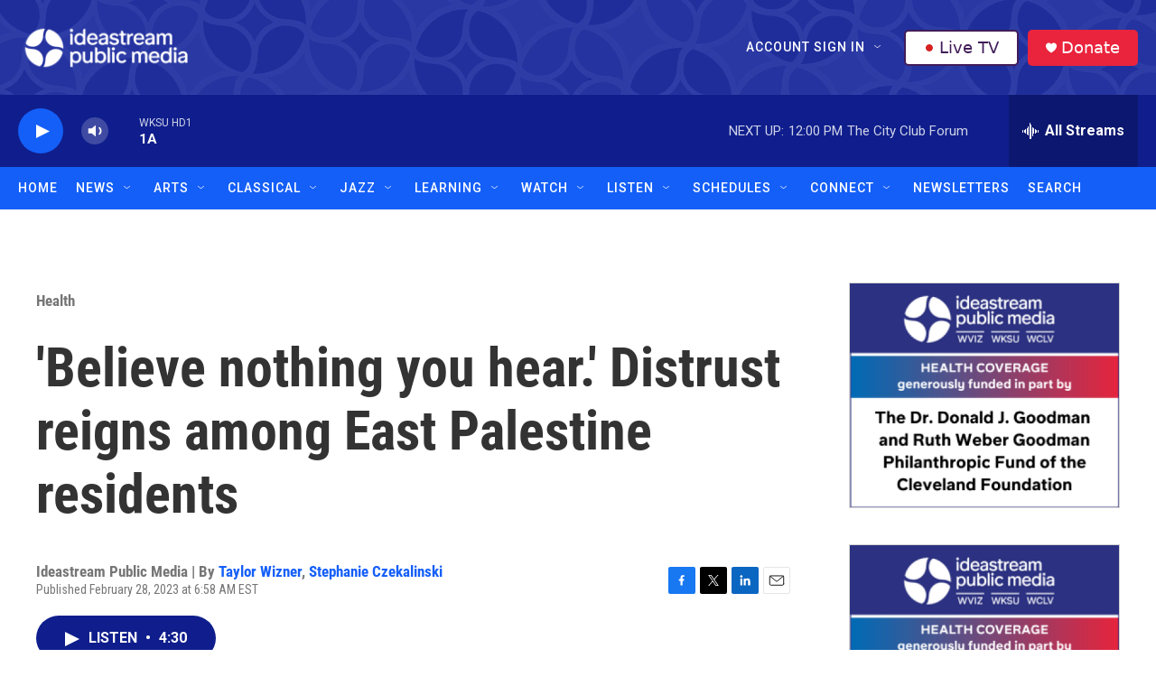

--- FILE ---
content_type: text/html; charset=utf-8
request_url: https://www.google.com/recaptcha/api2/aframe
body_size: 182
content:
<!DOCTYPE HTML><html><head><meta http-equiv="content-type" content="text/html; charset=UTF-8"></head><body><script nonce="qa6Kubx-8eeSnPGXVcAXkQ">/** Anti-fraud and anti-abuse applications only. See google.com/recaptcha */ try{var clients={'sodar':'https://pagead2.googlesyndication.com/pagead/sodar?'};window.addEventListener("message",function(a){try{if(a.source===window.parent){var b=JSON.parse(a.data);var c=clients[b['id']];if(c){var d=document.createElement('img');d.src=c+b['params']+'&rc='+(localStorage.getItem("rc::a")?sessionStorage.getItem("rc::b"):"");window.document.body.appendChild(d);sessionStorage.setItem("rc::e",parseInt(sessionStorage.getItem("rc::e")||0)+1);localStorage.setItem("rc::h",'1766158015870');}}}catch(b){}});window.parent.postMessage("_grecaptcha_ready", "*");}catch(b){}</script></body></html>

--- FILE ---
content_type: text/css
request_url: https://tags.srv.stackadapt.com/sa.css
body_size: -11
content:
:root {
    --sa-uid: '0-32df7f8d-3d28-5f9b-68e5-e0999718ad68';
}